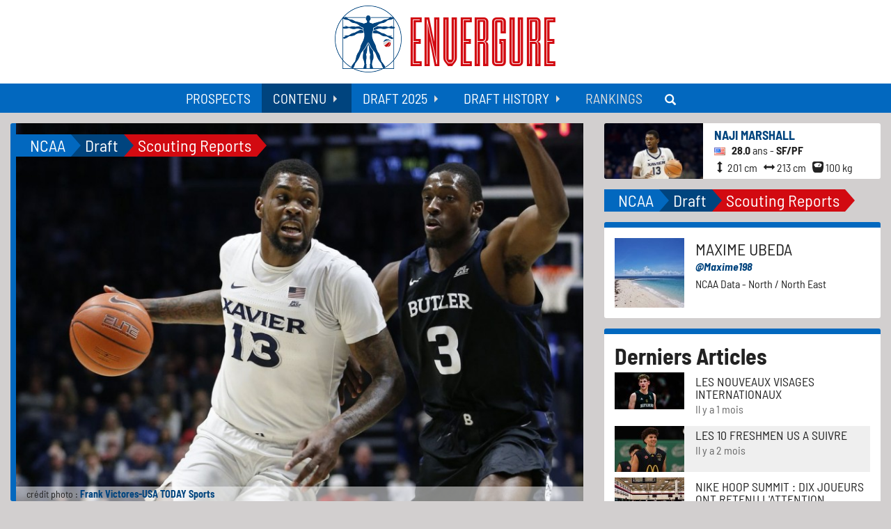

--- FILE ---
content_type: text/html; charset=UTF-8
request_url: https://www.envergure.co/article/70/naji-marshall-a-un-shoot-pres
body_size: 11214
content:
<!doctype html>
<html xmlns="http://www.w3.org/1999/xhtml" lang="fr" xml:lang="fr" xmlns:fb="http://www.facebook.com/2008/fbml" xmlns:og="http://ogp.me/ns#">
    <head>
        <meta charset="utf-8" />
        <meta http-equiv="x-ua-compatible" content="ie=edge" />
        <meta name="viewport" content="width=device-width, initial-scale=1.0" />

        <link rel="manifest"        href="/manifest.json">
        <meta name="theme-color"    content="#0268bf" />

        <title>Envergure - Naji Marshall, à un shoot près</title>
        <meta property="og:title"       content="Envergure - Naji Marshall, à un shoot près" />
        <meta property="og:site_name"   content="Envergure" />

        <meta name="twitter:card"       content="summary_large_image">
        <meta name="twitter:site"       content="@Envergure_Pod">
        <meta name="twitter:title"      content="Envergure - Naji Marshall, à un shoot près">

        <meta name="keywords"           content="Basket,Prospects,FIBA,NCAA,NBA Draft,U16,U17,U18,U19,U20,Articles,Podcasts,Vidéos,Analyses,Scouting,Coaching" />
        <link rel="amphtml" href="/amp/70/naji-marshall-a-un-shoot-pres">

<meta name="description"        content="Et si le steal de la draft s&#039;appelait Naji Marshall ?			T..." />
<meta property="og:description" content="Et si le steal de la draft s&#039;appelait Naji Marshall ?			T..."/>
<meta property="og:image"       content="https://www.envergure.co/upload/article/image/201108161759-Naji_Marshall,_à_un_shoot_près.jpeg" />
<meta property="og:url"         content="https://www.envergure.co/article/70/naji-marshall-a-un-shoot-pres" />
<meta property="og:type"        content="website" />

<meta name="twitter:image"          content="https://www.envergure.co/upload/article/image/201108161759-Naji_Marshall,_à_un_shoot_près.jpeg">
<meta name="twitter:description"    content="Et si le steal de la draft s&#039;appelait Naji Marshall ?			T...">

        
        
        <link rel="dns-prefetch" href="https://www.google.com" />
        <link rel="dns-prefetch" href="https://widget.sndcdn.com" />
        <link rel="dns-prefetch" href="https://wave.sndcdn.com" />

        <link rel="icon"       href="https://www.envergure.co/icon_48.png" type="image/png" />
        <!-- TODO : add all (android / apple / ms tiles) -->

                <link rel="stylesheet" href="https://www.envergure.co/css/89ec8bf.css?v=1.019" media="all" />
        
                <script src="https://www.envergure.co/js/b29a3ca.js?v=1.003"></script>
        
        <!-- Global site tag (gtag.js) - Google Analytics -->
       <script async src="https://www.googletagmanager.com/gtag/js?id=G-DY0JFG2ZZW"></script>
       <script>
           window.dataLayer = window.dataLayer || [];
           function gtag(){dataLayer.push(arguments);}
           gtag('js', new Date());

           gtag('config', 'G-DY0JFG2ZZW');
        </script>
        <script async src="//pagead2.googlesyndication.com/pagead/js/adsbygoogle.js"></script>
        <script>
            (adsbygoogle = window.adsbygoogle || []).push({
                google_ad_client: "ca-pub-9310199465369228",
                enable_page_level_ads: true
            });
        </script>
                    </head>
    <body class="" id="body">
        
                <!-- HEADER - START -->
        <header>
            <div class="top-bar">
                <div class="row column">
                    <a href="https://www.envergure.co/"
                        title="Envergure - Tout sur les prospects basket. NCAA. FIBA Jeunes... et bien plus."
                    />
                        <h1>
                            <img src="https://www.envergure.co/icon_96.png" alt="Envergure" title="Envergure" />
                            <span class="hide-for-small-only">Envergure</span>
                        </h1>
                     </a>
                </div>
            </div>
            <div class="top-bar menu-bar text-center menu-toggler hide-for-large">
                <span data-toggle="menu">Menu</span>
            </div>
            <div class="top-bar menu-bar show-for-large" id="menu" data-toggler=".expanded"> 
                <div class="row column">
                    <div>
                        <ul class="dropdown vertical large-horizontal menu" data-responsive-menu="drilldown large-dropdown">
    <li>
        <a href="https://www.envergure.co/prospects"
            title="Prospects Draft NBA"
            class=""
        >
            Prospects
        </a>
    </li>
    <li>
        <a href="https://www.envergure.co/articles"
            title="Articles Prospects Basket"
            class="current"
        >
            Contenu
        </a>
        <ul class="vertical menu">
            <li>
                <a href="https://www.envergure.co/articles"
                    title="Articles Prospects Basket"
                >
                    <i class="glyphicon glyphicon-pencil"></i> Articles
                </a>
            </li>
            <li>
                <a href="https://www.envergure.co/scouting-reports"
                    title="Scoutings Reports Prospects Basket"
                >
                    <i class="glyphicon glyphicon-tasks"></i> Scouting Reports
                </a>
            </li>
            <li>
                <a href="https://www.envergure.co/podcasts"
                    title="Podcasts Prospects Basket"
                >
                    <i class="glyphicon glyphicon-headphones"></i> Podcasts
                </a>
            </li>
            <li>
                <a href="https://www.envergure.co/videos"
                    title="Vidéos Prospects Basket"
                >
                    <i class="glyphicon glyphicon-film"></i> Vidéos
                </a>
            </li>
            <li>
                <a href="http://market-factory.fr/boutique/boutique/les-podcasts-transatlantiques.html"
                    title="Boutique Posterdunk"
                    target="_blank"
                >
                    <i class="glyphicon glyphicon-new-window"></i> Boutique
                </a>
            </li>
        </ul>
    </li>
    <li>
        <a href="https://www.envergure.co/ranking/19/big-board-2025"
            title="NBA Draft 2025"
            class=""
        >
            Draft 2025
        </a>
        <ul class="vertical menu">
            <li>
                <a href="https://www.envergure.co/ranking/19/big-board-2025"
                   title="Big Board 2025"
                >
                    <i class="glyphicon glyphicon-stats"></i> Big Board 2025
                </a>
            </li>
            <!-- <li>
                <a href="https://www.envergure.co/tag/47/2025"
                    title="Articles, podcasts et vidéos sur la Draft 2025"
                >
                    <i class="glyphicon glyphicon-tags"></i> Tout le contenu sur la draft 2025
                </a>
            </li> -->
        </ul>
    </li>
    <li>
        <a href="https://www.envergure.co/draft-nba-2019"
            title="NBA Draft History"
            class=""
        >
            Draft History
        </a>
        <ul class="vertical menu">
            <li>
                <a href="https://www.envergure.co/ranking/17/big-board-2024"
                   title="Big Board 2024"
                >
                    <i class="glyphicon glyphicon-stats"></i> Big Board 2024
                </a>
            </li>
            <li>
                <a href="https://www.envergure.co/ranking/16/big-board-2023"
                   title="Big Board 2023"
                >
                    <i class="glyphicon glyphicon-stats"></i> Big Board 2023
                </a>
            </li>
            <li>
                <a href="https://www.envergure.co/ranking/15/big-board-2022"
                   title="Big Board 2022"
                >
                    <i class="glyphicon glyphicon-stats"></i> Big Board 2022
                </a>
            </li>
            <li>
                <a href="https://www.envergure.co/ranking/12/big-board-2021"
                    title="Big Board 2021"
                >
                    <i class="glyphicon glyphicon-stats"></i> Big Board 2021
                </a>
            </li>
            <li>
                <a href="https://www.envergure.co/ranking/3/big-board-2020"
                    title="Mock Draft 2020"
                >
                    <i class="glyphicon glyphicon-star"></i> Mock Draft 2020
                </a>
            </li>
            <li>
                <a href="https://www.envergure.co/ranking/1/mock-draft-2019"
                    title="Mock Draft 2019"
                >
                    <i class="glyphicon glyphicon-star"></i> Mock Draft 2019
                </a>
            </li>
        </ul>
    </li>
    <!--<li>
        <span>
            Leagues
        </span>
        <ul class="vertical menu">
            <li>
                <a href="https://www.envergure.co/ranking/3/big-board-2020"
                    title="Mock Draft 2019"
                >
                    <i class="glyphicon glyphicon-stats"></i> NBA
                </a>        
                <ul class="vertical menu">
                    <li>
                        <a href="https://www.envergure.co/ranking/3/big-board-2020"
                            title="Mock Draft 2019"
                        >
                            <i class="glyphicon glyphicon-stats"></i> Atlantic Division
                        </a>
                    </li>
                </ul>
            </li>
        </ul>
    </li>-->
    <li>
        <span>
            Rankings
        </span>
        <ul class="vertical menu">
            <li>
                <a href="https://www.envergure.co/ranking/6/internationaux-2000"
                    title="Classement des meilleurs joueurs internationaux nés en 2000"
                >
                    Internationaux 2000
                </a>
            </li>
            <li>
                <a href="https://www.envergure.co/ranking/7/internationaux-2001"
                    title="Classement des meilleurs joueurs internationaux nés en 2001"
                >
                    Internationaux 2001
                </a>
            </li>
            <li>
                <a href="https://www.envergure.co/ranking/8/internationaux-2002"
                    title="Classement des meilleurs joueurs internationaux nés en 2002"
                >
                    Internationaux 2002
                </a>
            </li>
            <li>
                <a href="https://www.envergure.co/ranking/9/internationaux-2003"
                    title="Classement des meilleurs joueurs internationaux nés en 2003"
                >
                    Internationaux 2003
                </a>
            </li>
        </ul>
    </li>
    <li>
        <a href="https://www.envergure.co/prospects"
            title="Prospects Draft NBA"
            class="search"
        >
            <i class="glyphicon glyphicon-search"></i>
        </a>
    </li>
</ul>

                    </div>
                </div>
            </div>
        </header>
        <!-- HEADER - END -->
        
        
        <main>
            
            <div class="row">
    <div class="small-12 medium-12 column">
            </div>

    <div class="medium-12 large-8 column left-col">
            <div class="callout small article-item article-main article-page">
        <figure>
            <img src="https://www.envergure.co/upload/cache/article_big/upload/article/image/201108161759-Naji_Marshall,_à_un_shoot_près.jpeg" alt="Naji Marshall, à un shoot près" title="Naji Marshall, à un shoot près" />
                        <figcaption>
                crédit photo : 
                <a href="https://www.peachtreehoops.com/2020/6/22/21298622/naji-marshall-2020-nba-draft-scouting-report-atlanta-hawks-strengths-weaknesses-video" target="_blank" rel="noopener">                Frank Victores-USA TODAY Sports
                </a>            </figcaption>
                    </figure>
        <div class="tags">
            <span class="label primary">
                <a href="https://www.envergure.co/tag/8/ncaa" title="NCAA">NCAA</a>
            </span><span class="label secondary">
                <a href="https://www.envergure.co/tag/16/draft" title="Draft">Draft</a>
            </span><span class="label tertiary">
                <a href="https://www.envergure.co/tag/3/scouting-reports" title="Scouting Reports">Scouting Reports</a>
            </span>        </div>
    </div>

    <div class="callout small article-content">
        <h1>Naji Marshall, à un shoot près</h1>
        <p class="about">
            <span class="author">par <a href="https://www.envergure.co/membre/13/maxime-ubeda" title="Maxime Ubeda Basket">Maxime Ubeda</a></span>
            <span class="ago">Il y a 5 ans</span>
        </p>
        <div class="article-share"></div>
        <div class="article-body">
            <p>&nbsp;</p>

<ul>
	<li dir="ltr">
	<p dir="ltr"><strong>Carte d&rsquo;identit&eacute;</strong></p>

	<ul>
		<li dir="ltr">
		<p dir="ltr">Naji Marshall</p>
		</li>
		<li dir="ltr">
		<p dir="ltr">Joueur complet (postes 2/3) am&eacute;ricain de 23 ans</p>
		</li>
		<li dir="ltr">
		<p dir="ltr">Taille - 201 cm (sans chaussures)</p>
		</li>
		<li dir="ltr">
		<p dir="ltr">Poids - 106 kg</p>
		</li>
		<li dir="ltr">
		<p dir="ltr">Saison 2019-20 - Junior chez les Musketters de Xavier au sein de la Big East</p>
		</li>
	</ul>
	</li>
	<li dir="ltr">
	<p dir="ltr"><strong>Points forts</strong></p>

	<ul>
		<li dir="ltr">
		<p dir="ltr">Fort athl&egrave;te, endurant</p>
		</li>
		<li dir="ltr">
		<p dir="ltr">Complet</p>
		</li>
		<li dir="ltr">
		<p dir="ltr">D&eacute;fenseur d&rsquo;&eacute;lite en 1 contre 1</p>
		</li>
		<li dir="ltr">
		<p dir="ltr">Homme de fin&nbsp;de match</p>
		</li>
	</ul>
	</li>
	<li dir="ltr">
	<p dir="ltr"><strong>Points faibles</strong></p>

	<ul>
		<li dir="ltr">
		<p dir="ltr">Shoot &agrave; 3 pts</p>
		</li>
		<li dir="ltr">
		<p dir="ltr">S&eacute;lection de shoots</p>
		</li>
		<li dir="ltr">
		<p dir="ltr">&Acirc;ge</p>
		</li>
	</ul>
	</li>
	<li dir="ltr">
	<p dir="ltr"><strong>Sc&eacute;narios (&agrave; moyen terme)</strong></p>

	<ul>
		<li dir="ltr">
		<p dir="ltr"><strong>Meilleur sc&eacute;nario </strong>- Titulaire d&rsquo;une &eacute;quipe NBA niveau playoffs ;</p>
		</li>
		<li dir="ltr">
		<p dir="ltr"><strong>Sc&eacute;nario attendu</strong> - 6&egrave;me ou 7&egrave;me homme d&rsquo;une &eacute;quipe NBA ;</p>
		</li>
		<li dir="ltr">
		<p dir="ltr"><strong>Pire sc&eacute;nario</strong> - Joueur majeur d&rsquo;une &eacute;quipe de G-League encha&icirc;nant les<em> &ldquo;two-way&rdquo; contracts&nbsp;</em></p>
		</li>
	</ul>
	</li>
	<li dir="ltr">
	<p dir="ltr"><strong>R&ocirc;le id&eacute;al </strong>- Couteau suisse et homme de missions d&rsquo;une &eacute;quipe NBA.</p>
	</li>
</ul>

<p>&nbsp;</p>

<h2 dir="ltr"><strong>R&eacute;ussites individuelles empreints de d&eacute;ceptions collectives</strong></h2>

<p dir="ltr">Xavier, universit&eacute; de la terrible Big East depuis la saison 2013-2014 (et anciennement de l&rsquo;Atlantic-10), connue pour avoir envoy&eacute; des joueurs comme David West, James Posey ou l&rsquo;ex-limougeaud Semaj Christon en NBA. Le dernier en date, inconnu au bataillon : Edmond Sumner en 2017. Mais un nouveau Musketters devrait venir compl&eacute;ter le plateau : Naji Marshall, un de mes joueurs pr&eacute;f&eacute;r&eacute;s sur ces deux derni&egrave;res saisons.</p>

<p dir="ltr">Joueur 4 &eacute;toiles &agrave; sa sortie du lyc&eacute;e Hargrave Military Academy (et ayant effectu&eacute; une ann&eacute;e <em>post-graduate</em> d&rsquo;o&ugrave; son &acirc;ge &ldquo;avanc&eacute;&rdquo;), de la m&ecirc;me promo que les Ayton, JJJ, Bagley, Porter ou SGA, la carri&egrave;re universitaire de Naji Marshall est jalonn&eacute;e de succ&egrave;s individuel. &Eacute;lu dans la <em>2nde team</em> All-Big East 2019 et la<em> 1st team </em>2020, il fut <strong>l&rsquo;un des joueurs les plus complets de ces derni&egrave;res saisons</strong>. Les statistiques brutes en disent d&eacute;j&agrave; beaucoup sur les qualit&eacute;s et les d&eacute;fauts du bonhomme : 16.8pts (28.6% &agrave; 3pts &amp; 71.0%<em>FT</em>) 6.3reb 4.0<em>ass</em> 1.3<em>stl </em>&amp; 3.4<em>to</em> en 35.7 minutes cette saison. Statistique &agrave; pond&eacute;rer positivement en tenant compte du style de jeu de Xavier et coach Steele (avec notamment une des<em> pace</em>&nbsp;- le rythme - les plus faibles du circuit - 191st en 2020 et surtout 302nd en 2019). Fait important : Naji Marshall n&rsquo;a pas loup&eacute; un match en pr&egrave;s de 3 ann&eacute;es pass&eacute;es chez les Musketters.</p>

<p dir="ltr">Le bilan de Xavier sur cette p&eacute;riode : plus mitig&eacute;. Arriv&eacute;e au sein d&rsquo;une des &eacute;quipes surprises de la March Madness 2017 (&eacute;cras&eacute; lors de l&rsquo;Elite 8 par le Gonzaga de Nigel Williams-Goss et d&eacute;j&agrave; d&rsquo;un certain Killian Tillie), Naji Marshall verra ses Musketters s&rsquo;arr&ecirc;ter d&egrave;s le <em>Second Round</em> lors de sa saison freshman (et le d&eacute;part de Coach Mack) et ne pas s&rsquo;y qualifier lors de la saison 2019. Cette saison, son trio avec l&rsquo;int&eacute;rieur musculeux Tyrique Jones (14.0pts et 11.1reb) et son acolyte Paul Scruggs (12.7pts 4.5reb et 2.9<em>ass</em>) a permis aux Musketters d&rsquo;atteindre le bilan de 19 victoires pour 13 d&eacute;faites (dont 8-10 en Big East) et des victoires de prestige contre Cincinnati, TCU et Seton Hall. Au moment de l&rsquo;arr&ecirc;t de la saison, Xavier faisait bel et bien partie des pr&eacute;tendants s&eacute;rieux &agrave; un ticket pour&nbsp;la March Madness.</p>

<p dir="ltr">&nbsp;</p>

<h2 dir="ltr"><strong>Joueur complet et d&eacute;fenseur &eacute;lite en un contre un</strong></h2>

<p dir="ltr">Mis en avant par ses co&eacute;quipiers et son coach pour son r&ocirc;le de leader et son &eacute;thique de travail, <strong>Naji Marshall est un v&eacute;ritable athl&egrave;te, tr&egrave;s fort sur le haut du corps et endurant </strong>(un des plus gros temps de jeu de la conf&eacute;rence avec 35,7 minutes par match). Effet d&rsquo;optique ou pas, Marshall a toujours l&rsquo;air plus costaud que son adversaire direct. Toutes ces qualit&eacute;s coupl&eacute;es &agrave; un premier pas d&eacute;vastateur lui permettent d&rsquo;&ecirc;tre fort proche du cercle avec une excellente capacit&eacute; &agrave; finir apr&egrave;s contact. Sa fin de match contre Butler fut impressionnante avec plusieurs <em>and one</em> et une facilit&eacute;&nbsp;&agrave; p&eacute;n&eacute;trer face pourtant &agrave;&nbsp;une des toutes meilleures d&eacute;fenses du pays. Sa capacit&eacute; &agrave; provoquer des fautes reste toutefois limit&eacute;e (<em>FT rate</em> &agrave; 32.3%) malgr&eacute; les qualit&eacute;s &eacute;num&eacute;r&eacute;es. Son&nbsp;pourcentage aux lancers francs reste correct&nbsp;(71% la saison derni&egrave;re). Les signaux envoy&eacute;s &agrave; ce sujet lors du<em> Draft Combine</em> sont tr&egrave;s positifs (6&egrave;me de&nbsp;la session organis&eacute;e avec 94% de r&eacute;ussite sur 100 tentatives).&nbsp;Son physique lui permet &eacute;galement de jouer des coudes au rebond et de pouvoir se cr&eacute;er lui-m&ecirc;me des situations de relance rapide sur contre-attaque. Sa performance au rebond contre Toledo lors du 1er tour du NIT 2019 reste dans les annales de l&rsquo;universit&eacute; : 20pts 21reb (!!!) 6<em>ass</em> et 4<em>stl</em>.</p>

<p dir="ltr">Joueur complet et fan de Draymond Green, Naji Marshall reste un facilitateur majeur dans le jeu propos&eacute; par coach Steele. Son<em> ball handling</em> au-dessus de la moyenne lui permet de naviguer entre les &eacute;crans et au coeur de la d&eacute;fense adverse, et servir ses co&eacute;quipiers dans de bonnes conditions. Ses petites friandises : bounce pass et pocket pass &agrave; l&rsquo;int&eacute;rieur vers Jones &amp; Freemantle. Un gros travail avait d&#39;ailleurs &eacute;t&eacute; effectu&eacute; &agrave; l&rsquo;intersaison derni&egrave;re dans le but d&rsquo;&eacute;purer son <em>playmaking</em>. R&eacute;sultat : un <em>AST%</em> passant de 18.5% &agrave; 24% et un <em>TOV% </em>de 18.1% &agrave; 17.4%.&nbsp;</p>

<address>* AST% = proportion des paniers de ses co&eacute;quipiers&nbsp;provenant d&#39;une passe d&eacute;cisive du joueur X</address>

<address>* TOV% = nombre de ballons perdus / 100 possessions</address>

<p dir="ltr">Mais la qualit&eacute; qui pourrait lui permettre d&rsquo;acc&eacute;der et de perdurer au plus haut niveau : sa d&eacute;fense. Cette saison, coach Steele lui assignait toujours le meilleur joueur ext&eacute;rieur adverse, m&ecirc;me les meneurs de jeu. Ce dernier poss&egrave;de toutes les qualit&eacute;s pour devenir un d&eacute;fenseur de haut niveau en NBA. Fort sur le haut du corps, dot&eacute; d&rsquo;une belle envergure (mesur&eacute;e &agrave; 216 cm lors du <em>Draft Combine</em>), fort sur ses appuis, tr&egrave;s rapide sur pieds et leader vocal. Des qualit&eacute;s qui font de lui un excellent d&eacute;fenseur en<em> 1 vs 1</em>, capable de contenir des joueurs sur les postes 1 &agrave; 4 (voire le pivot des Rockets 2k20). Marshall sait anticiper et se battre sur les &eacute;crans. Sa d&eacute;fense sur des guards aussi mobiles et fort shooteur que Myles Powell, Markus Howard, Desmond Bane ou Ty-Shon Alexander fut particuli&egrave;rement remarqu&eacute;e.<strong> Avec son excellent QI d&eacute;fensif, il peut devenir le maillon fort d&rsquo;une d&eacute;fense NBA (en <em>switch</em> ou en indiv) et l&rsquo;homme des missions d&eacute;fensives</strong>. Seul point &ldquo;faible&rdquo;, sa d&eacute;fense non porteur reste quant &agrave; elle plus dans la moyenne (quelques aides en retard et moyen sur trappes).</p>

<p dir="ltr">&nbsp;</p>

<h2 dir="ltr"><strong>Des faiblesses aux shoots r&eacute;dhibitoires&nbsp;?</strong></h2>

<p dir="ltr"><strong>Si ces qualit&eacute;s d&eacute;fensives pouvaient lui garantir une place dans la Grande Ligue, ses&nbsp;points faibles de l&rsquo;autre c&ocirc;t&eacute; du terrain pourraient lui en fermer les portes</strong>.&nbsp;</p>

<p dir="ltr">En t&ecirc;te de gondole, et arme indispensable ou presque dans la NBA d&rsquo;aujourd&rsquo;hui, son shoot &agrave; 3pts. Tout y passe : s&eacute;lection de shoots, <em>spot-up</em> shooteur moyen, pourcentage &agrave; 3pts tr&egrave;s faible (28,6% pour 5 tentatives par match !), etc. Marshall finira d&rsquo;ailleurs sa carri&egrave;re universitaire sur un 0 sur 16 dans l&rsquo;exercice. Sa m&eacute;canique de shoots &ldquo;originale&rdquo; (son ballon part de tr&egrave;s bas avec un geste presque robotique) y est s&ucirc;rement pour quelque chose. Au vu des premiers r&eacute;sultats du <em>Draft Combine</em>, on est en droit d&rsquo;esp&eacute;rer que l&rsquo;intersaison pass&eacute;e &agrave; Charlotte &agrave; bosser son shoot avec un prospect comme Ty-Shon Alexander (40% &agrave; 3pts la saison pass&eacute;e) puisse porter rapidement ses fruits.&nbsp;Trop souvent a t-on pu l&rsquo;observer prenant des 2pts ou 3pts tr&egrave;s (trop) lointain, des <em>pull-up</em> et <em>fade-away</em> avec un chrono &agrave; deux chiffres. Dans l&rsquo;obligation de prendre en main l&rsquo;attaque de Xavier, notamment &agrave; cause du manque de playmakers et de purs scoreurs autour de lui, il sera int&eacute;ressant de voir comment Marshall va s&rsquo;adapter &agrave; la&nbsp;NBA o&ugrave; il ne sera plus l&rsquo;initiateur n&deg;1 ou n&deg;2 de son &eacute;quipe. Sur ces deux derni&egrave;res saisons, il fait partie des joueurs avec le plus fort taux d&rsquo;<em>usage</em> (26.7 <em>USG%</em>), entra&icirc;nant d&rsquo;ailleurs un nombre de balles perdues important (3.4<em>to</em> par match et aucun match sans balle perdue cette saison !). L&rsquo;autre critique qui pourrait lui &ecirc;tre fatal dans le jeu NBA, son jeu <em>off the ball</em> : peu d&rsquo;&eacute;crans, attentiste voire inactif, incapable d&rsquo;&eacute;carter le jeu par sa seule menace &agrave; 3pts.</p>

<p dir="ltr">Une chose ne pourra jamais lui &ecirc;tre reproch&eacute;e : <strong>chez les Musketters, l&rsquo;homme des moments chauds, c&rsquo;&eacute;tait lui.</strong> Ne fuyant jamais de prendre ses responsabilit&eacute;s, son match contre Georgetown le 1er mars dernier en reste l&rsquo;exemple parfait : Naji Marshall s&rsquo;est occup&eacute; de tout dans les 3 derni&egrave;res minutes d&rsquo;un match crucial pour l&rsquo;obtention d&rsquo;un ticket &agrave; la March Madness. Un <em>step-back </em>&agrave; 3pts pour prendre le &ldquo;large&rdquo; (+6 avec 2&rsquo;30&rdquo; au chrono), 2 lancers-francs <em>clutchs</em> pour reprendre l&rsquo;avantage &agrave; 42 secondes de la fin et un nouveau <em>step-back 3 </em>sur la t&ecirc;te de Jagan Mosely pour le tir de la victoire &agrave; 3pts. Les <em>classics</em> ne manquent pas cette saison : ses &eacute;normes 3pts pour amener les matchs contre Missouri (W 63-58 OT), UConn en OT (W 75-74 2OT) et du logo contre Marquette (L 82-84 2OT) ou m&ecirc;me son duel de fin de match dantesque perdu contre Kamar Baldwin (L 71-72).</p>

<p>&nbsp;</p>

<h2 dir="ltr"><strong>Simple rotation ou vrai titulaire ?</strong></h2>

<p dir="ltr">En somme, un des ext&eacute;rieurs les plus athl&eacute;tiques de la NCAA, complet, meneur d&rsquo;hommes&nbsp;et ne fuyant jamais ses responsabilit&eacute;s mais aussi un des plus &acirc;g&eacute;s (22 ans - 23 le 24 janvier prochain) et de r&eacute;elles faiblesses sur son shoot ext&eacute;rieur. C&rsquo;est simple, avec un shoot plus fiable, Naji Marshall pourrait ais&eacute;ment pr&eacute;tendre &agrave; une s&eacute;lection au 1er tour de la prochain draft NBA. D&eacute;but, milieu ou fin du 2nd tour, ou m&ecirc;me non draft&eacute; chez certains, son profil semble toutefois parfait pour &eacute;clore chez un contender (homme de missions, complet et glue guy) mais &eacute;galement adapt&eacute; au style de jeu europ&eacute;en. <strong>A un shoot pr&egrave;s d&rsquo;&ecirc;tre LE <em>steal </em>de la Draft.&nbsp;</strong></p>
        </div>
    </div>
    </div>

    <div class="medium-12 large-4 column right-col">
        
            <div class="callout player-widget">
    <div class="media-object">
        <div class="media-object-section">
            <a href="https://www.envergure.co/prospect/1221/naji-marshall" title="Naji Marshall nba draft">
                <img src="https://www.envergure.co/upload/cache/player_small/upload/player/image/191015185611-Naji_Marshall.jpeg" alt="Naji Marshall scouting reports" title="Naji Marshall scouting reports" />
            </a>
        </div>
        <div class="media-object-section main-section">
            <h4>
                <a href="https://www.envergure.co/prospect/1221/naji-marshall" title="Naji Marshall nba draft">
                    <strong>Naji Marshall</strong>
                </a>
            </h4>
            <p>
                <img src="https://www.envergure.co/bundles/ihqsenvergure/img/flag/us.gif" alt="United States" title="United States" /> &nbsp;                <strong>28.0</strong> ans - <strong>SF/PF</strong><br />
                <i class="glyphicon glyphicon-resize-vertical"></i> 201 cm                 &nbsp; <i class="glyphicon glyphicon-resize-horizontal"></i> 213 cm                 &nbsp; <i class="glyphicon glyphicon-scale"></i> 100 kg<br />
            </p>
        </div>
    </div>
        <img src="https://www.envergure.co/upload/cache/team_medium/upload/team/image/190430143842-New_Orleans_Pelicans.png"
        alt="New Orleans Pelicans"
        title="New Orleans Pelicans"
        class="team-design hide-for-small"
    />
    </div>    
    <div class="tags article-item article-main">
        <span class="label primary">
            <a href="https://www.envergure.co/tag/8/ncaa" title="NCAA">NCAA</a>
        </span><span class="label secondary">
            <a href="https://www.envergure.co/tag/16/draft" title="Draft">Draft</a>
        </span><span class="label tertiary">
            <a href="https://www.envergure.co/tag/3/scouting-reports" title="Scouting Reports">Scouting Reports</a>
        </span>    </div>

    <div class="callout small">
        <ul class="team">
            <li class="media-object small-12 ">
    <div class="media-object-section">
        <img src="https://www.envergure.co/upload/cache/user/upload/user/image/190711184145-Maxime.jpeg" alt="Maxime Ubeda Scouting" title="Maxime Ubeda Scouting" />
    </div>
    <div class="media-object-section main-section">
        <h3>
            <a href="https://www.envergure.co/membre/13/maxime-ubeda" title="Maxime Ubeda Articles">
                Maxime Ubeda
            </a>
        </h3>
        <span class="author">
            <a href="//twitter.com/Maxime198" target="_blank" title="Maxime Ubeda Twitter" rel="noopener">
                @Maxime198
            </a>
        </span>
        <p>NCAA Data - North / North East</p>
    </div>
</li>        </ul>
    </div>
    
    <div class="callout small">
    <h2>
        <a href="https://www.envergure.co/articles" title="Articles Envergure - Prospects NCAA">
            Derniers Articles
        </a>
    </h2>  
    <ul class="article-small team">  
            <li class="media-object">
    <div class="media-object-section">
        <a href="https://www.envergure.co/article/241/les-nouveaux-visages-internationaux" title="LES NOUVEAUX VISAGES INTERNATIONAUX">
            <img src="https://www.envergure.co/upload/cache/article_small/upload/article/image/251206021202-LES_NOUVEAUX_VISAGES_INTERNATIONAUX.jpeg" alt="LES NOUVEAUX VISAGES INTERNATIONAUX" title="LES NOUVEAUX VISAGES INTERNATIONAUX" />
        </a>
    </div>
    <div class="media-object-section main-section">
        <h4>
            <a href="https://www.envergure.co/article/241/les-nouveaux-visages-internationaux" title="LES NOUVEAUX VISAGES INTERNATIONAUX">
                LES NOUVEAUX VISAGES INTERNATIONAUX
            </a>
        </h4>
        <p>Il y a 1 mois</p>
    </div>
</li>            <li class="media-object">
    <div class="media-object-section">
        <a href="https://www.envergure.co/article/240/les-10-freshmen-us-a-suivre" title="LES 10 FRESHMEN US A SUIVRE">
            <img src="https://www.envergure.co/upload/cache/article_small/upload/article/image/251115171518-LES_10_FRESHMEN_US_A_SUIVRE.jpeg" alt="LES 10 FRESHMEN US A SUIVRE" title="LES 10 FRESHMEN US A SUIVRE" />
        </a>
    </div>
    <div class="media-object-section main-section">
        <h4>
            <a href="https://www.envergure.co/article/240/les-10-freshmen-us-a-suivre" title="LES 10 FRESHMEN US A SUIVRE">
                LES 10 FRESHMEN US A SUIVRE
            </a>
        </h4>
        <p>Il y a 2 mois</p>
    </div>
</li>            <li class="media-object">
    <div class="media-object-section">
        <a href="https://www.envergure.co/article/239/nike-hoop-summit-dix-joueurs-ont-retenu-l-attention" title="Nike Hoop Summit : Dix joueurs ont retenu l&#039;attention">
            <img src="https://www.envergure.co/upload/cache/article_small/upload/article/image/250501102947-Nike_Hoop_Summit_:.jpeg" alt="Nike Hoop Summit : Dix joueurs ont retenu l&#039;attention" title="Nike Hoop Summit : Dix joueurs ont retenu l&#039;attention" />
        </a>
    </div>
    <div class="media-object-section main-section">
        <h4>
            <a href="https://www.envergure.co/article/239/nike-hoop-summit-dix-joueurs-ont-retenu-l-attention" title="Nike Hoop Summit : Dix joueurs ont retenu l&#039;attention">
                Nike Hoop Summit : Dix joueurs ont retenu l&#039;attention
            </a>
        </h4>
        <p>Il y a 9 mois</p>
    </div>
</li>            <li class="media-object">
    <div class="media-object-section">
        <a href="https://www.envergure.co/article/238/young-star-game-plusieurs-gagnants-tres-peu-de-perdants" title="Young Star Game : plusieurs gagnants, très peu de perdants">
            <img src="https://www.envergure.co/upload/cache/article_small/upload/article/image/250122185037-Young_Star_Game_:_plusieurs_gagnants_et_très_peu_de_perdants.png" alt="Young Star Game : plusieurs gagnants, très peu de perdants" title="Young Star Game : plusieurs gagnants, très peu de perdants" />
        </a>
    </div>
    <div class="media-object-section main-section">
        <h4>
            <a href="https://www.envergure.co/article/238/young-star-game-plusieurs-gagnants-tres-peu-de-perdants" title="Young Star Game : plusieurs gagnants, très peu de perdants">
                Young Star Game : plusieurs gagnants, très peu de perdants
            </a>
        </h4>
        <p>Il y a 1 an</p>
    </div>
</li>            <li class="media-object">
    <div class="media-object-section">
        <a href="https://www.envergure.co/article/237/ncaa-7-upperclassmen-qu-il-faut-suivre-pour-la-draft-2025-2eme-partie" title="NCAA : 7 &quot;UPPERCLASSMEN&quot; QU&#039;IL FAUT SUIVRE POUR LA DRAFT 2025 (2EME PARTIE)">
            <img src="https://www.envergure.co/upload/cache/article_small/upload/article/image/250104000640-NCAA_:_7_&quot;UPPERCLASSMEN&quot;_QU_IL_FAUT_SUIVRE_POUR_LA_DRAFT_2025_(2EME_PARTIE).jpeg" alt="NCAA : 7 &quot;UPPERCLASSMEN&quot; QU&#039;IL FAUT SUIVRE POUR LA DRAFT 2025 (2EME PARTIE)" title="NCAA : 7 &quot;UPPERCLASSMEN&quot; QU&#039;IL FAUT SUIVRE POUR LA DRAFT 2025 (2EME PARTIE)" />
        </a>
    </div>
    <div class="media-object-section main-section">
        <h4>
            <a href="https://www.envergure.co/article/237/ncaa-7-upperclassmen-qu-il-faut-suivre-pour-la-draft-2025-2eme-partie" title="NCAA : 7 &quot;UPPERCLASSMEN&quot; QU&#039;IL FAUT SUIVRE POUR LA DRAFT 2025 (2EME PARTIE)">
                NCAA : 7 &quot;UPPERCLASSMEN&quot; QU&#039;IL FAUT SUIVRE POUR LA DRAFT 2025 (2EME PARTIE)
            </a>
        </h4>
        <p>Il y a 1 an</p>
    </div>
</li>        </ul>
</div>

                <div class="callout small discord support">
                <a href="https://www.envergure.co/draft-workouts/2025" title="NBA Draft Workouts 2025">
                    <i class="glyphicon glyphicon-eye-open"></i> Workout Tracker
                </a>
            </div>

            <ins class="adsbygoogle"
                 style="display:block"
                 data-ad-client="ca-pub-9310199465369228"
                 data-ad-slot="5507103351"
                 data-ad-format="auto"
                 data-full-width-responsive="true"></ins>
            <script>
            (adsbygoogle = window.adsbygoogle || []).push({});
            </script>

            <div class="callout small discord support">
                <a href="https://www.envergure.co/article/33/comment-soutenir-envergure" title="Soutenir Envergure">
                    <i class="glyphicon glyphicon-fire"></i> Je veux soutenir Envergure
                </a>
            </div>

            <div class="callout small">
    <h2>Twitter</h2>

    <div class="twitter-container">
        <a class="twitter-timeline" height="318px" data-chrome="noheader nofooter noborders noscrollbar transparent" data-dnt="true" href="https://twitter.com/Envergure_Pod?ref_src=twsrc%5Etfw" title="Tweets by @Envergure_Pod">Suivre @Envergure_Pod</a>
        <script async src="https://platform.twitter.com/widgets.js" charset="utf-8"></script>
    </div>
</div>        
    </div>

    <div class="small-12 medium-12 column">
        <script type="application/ld+json">
{    
    "@context": "http://schema.org",
    "@type": "NewsArticle",
    "headline": "Naji Marshall, à un shoot près",
    "description": "Et si le steal de la draft s&#039;appelait Naji Marshall ?			T...",
    "datePublished": "2020-11-08T15:59:00+01:00",
    "dateModified": "2020-11-08T15:59:00+01:00",
    "image": {
        "@type": "ImageObject",
        "url": "/upload/article/image/201108161759-Naji_Marshall,_à_un_shoot_près.jpeg",
        "width": 400,
        "height": 300
    }, 
    "author": [{
        "@type": "Person",
        "name": "Maxime Ubeda",
        "url": "https://www.envergure.co/membre/13/maxime-ubeda"
    }],    
    "publisher": 
    {
        "@type": "Organization",
        "name": "Envergure",
        "logo": 
        {
            "@type": "ImageObject",
            "url": "https://www.envergure.co/icon_48.png",
            "width": 48,
            "height": 48
        }
    },
    "mainEntityOfPage": 
    {
        "@type": "WebPage",
        "@id": "https://www.envergure.co/article/70/naji-marshall-a-un-shoot-pres"
    }
}
</script>
    </div>
</div>

                    </main>
    
                <footer>
            <div class="outer-row footer">
                <div class="row">
                    <div class="large-6 columns">
                        <h2>Envergure</h2>
                        <p>
                            Dans le monde du Basket... Analyse et décryptage des prospects de tous horizons : universitaires aux USA (NCAA), compétitions FIBA chez les jeunes, championnats jeunes...
                            Tout ce qu'il faut pour épater vos amis lors de la prochaine draft NBA et les suivantes. Le saucisson n'est pas compris.<br />
                            <br />
                            Membre de la galaxie <a href="//www.posterdunk.fr/" title="Poster Dunk" target="_blank" rel="noopener">#GalaxiePosterdunk</a>
                        </p>
                        <p>&copy; 2026 Envergure</p>
                    </div>
                    <div class="large-3 columns" style="margin-top: .5rem;">
                        <p><a href="https://www.envergure.co/contactez-nous" title="Contactez-nous">Contactez-nous</a></p>
                        <p><a href="https://www.envergure.co/l-equipe-envergure" title="Qui sommes-nous ?">Qui sommes-nous ?</a></p>
                        <p><a href="https://www.envergure.co/rejoignez-nous" title="Rejoignez-nous !">Rejoignez-nous !</a></p>
                        <p><a href="https://www.envergure.co/mentions-l%C3%A9gales" title="Mentions légales">Mentions légales</a></p>
                        <p><a href="https://www.dlcompare.fr/games/100011519/acheter-nba-2k21?affiliation_code=2212294583">Acheter NBA 2k21</a></p>
                    </div>
                    <div class="large-3 columns">
                        <div class="share-page share-buttons">
                            <a href="//twitter.com/Envergure_Pod" title="Twitter Envergure" target="_blank" rel="noopener">
                                <div class="network twitter" data-network="twitter"></div>
                                <p>@Envergure_Pod</p>
                            </a>
                            <a href="//fb.me/envergurebasketball" title="Facebook Envergure" target="_blank" rel="noopener">
                                <div class="network facebook" data-network="facebook"></div>
                                <p>@envergurebasketball</p>
                            </a>
                        </div>
                    </div>
                </div>
            </div>
        </footer>
        
        
        <script type="application/ld+json">
        {
            "@context": "http://schema.org",
            "@type": "Website",
            "name": "Envergure",
            "url": "https://www.envergure.co/",
            "thumbnailUrl": "https://www.envergure.co/icon_96.png", 
            "potentialAction": 
            {
                "@type": "SearchAction",
                "target": "https://www.envergure.co/s/{search_term_string}",
                "query-input": "required name=search_term_string"
           }
        }
        </script>
        <script type="text/javascript">
            $(document).ready(function() 
            { 
                $(document).foundation(); 

                if($(".article-share").length > 0)
                {
                    $(".article-share").each(function()
                    {
                        var options = {
                            networks: ["facebook", "twitter"], 
                            design: "buttons",
                            source: "Envergure_Pod"
                        };

                        if($(this).attr("data-url"))    { options['url'] = $(this).attr("data-url"); }
                        if($(this).attr("data-title"))  { options['title'] = $(this).attr("data-title"); }
                        $(this).sharepage(options);
                    });
                }
            });

            $('td[data-player]').hover(function()
            {
                $('td[data-player]').removeClass('hover');
                var id = $(this).attr('data-player');
                $('td[data-player=' + id + ']').addClass('hover');
            });

            tableResize = function()
            {
                $('table').each(function()
                {
                    if($(this).width() > $(this).parent().width())
                    {
                        $(this).css({
                            overflowX: "auto",
                            display: "block",
                            width: "auto"
                        });
                    }
                    else
                    {
                        $(this).css({
                            display: "table",
                            width: "100%"
                        });
                    }
                });
            }

            $(window).on('resize', function() { tableResize(); }); 
            $(document).on('change.zf.tabs', function() { setTimeout(tableResize, 100); });

            $(window).resize();
        </script>
        <style type="text/css">
        </style>

        <script type="text/javascript">
            if ('serviceWorker' in navigator) 
            {
                window.addEventListener('load', function() 
                {
                    navigator.serviceWorker.register('/sw.js').then(function(registration)
                    {
                        console.log('ServiceWorker registration successful with scope: ', registration.scope);
                    }, function(err) {
                        console.log('ServiceWorker registration failed: ', err);
                    });
                });
            }
        </script>
    </body>
</html>


--- FILE ---
content_type: text/html; charset=utf-8
request_url: https://www.google.com/recaptcha/api2/aframe
body_size: 267
content:
<!DOCTYPE HTML><html><head><meta http-equiv="content-type" content="text/html; charset=UTF-8"></head><body><script nonce="-jbafzb3n5SPfAxT6UneMQ">/** Anti-fraud and anti-abuse applications only. See google.com/recaptcha */ try{var clients={'sodar':'https://pagead2.googlesyndication.com/pagead/sodar?'};window.addEventListener("message",function(a){try{if(a.source===window.parent){var b=JSON.parse(a.data);var c=clients[b['id']];if(c){var d=document.createElement('img');d.src=c+b['params']+'&rc='+(localStorage.getItem("rc::a")?sessionStorage.getItem("rc::b"):"");window.document.body.appendChild(d);sessionStorage.setItem("rc::e",parseInt(sessionStorage.getItem("rc::e")||0)+1);localStorage.setItem("rc::h",'1769500096539');}}}catch(b){}});window.parent.postMessage("_grecaptcha_ready", "*");}catch(b){}</script></body></html>